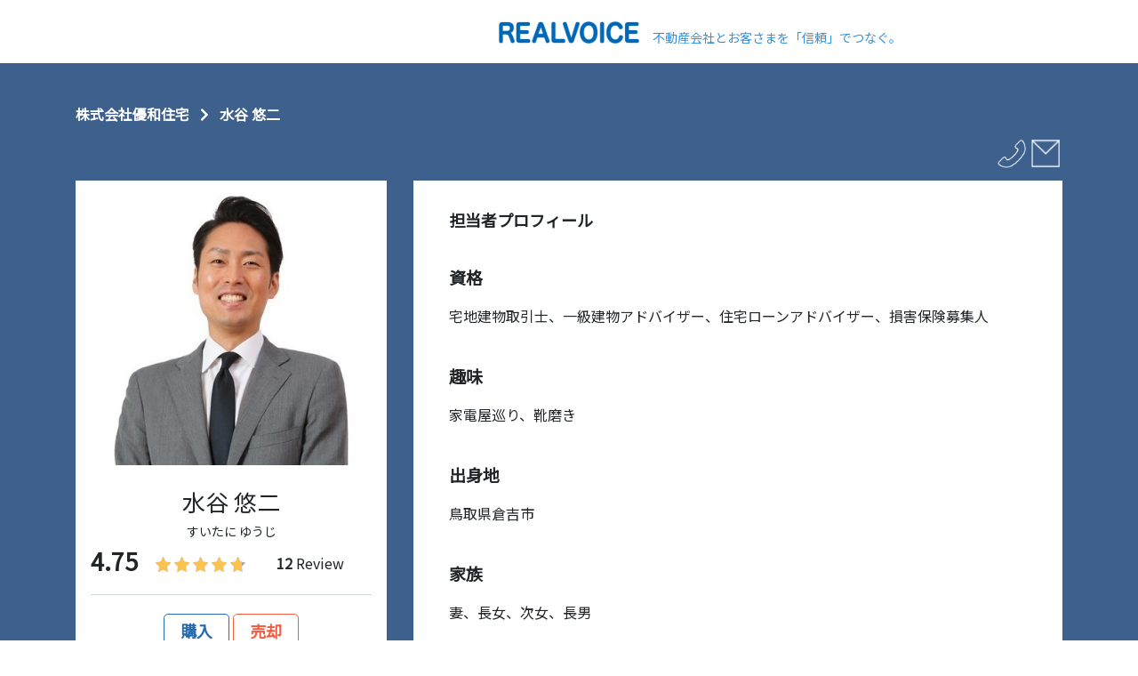

--- FILE ---
content_type: text/html; charset=UTF-8
request_url: https://rvoice.biz/show-saleman/k1T0zvyWw7
body_size: 62712
content:
<!DOCTYPE html>
<html lang="ja">
<head>
    <meta charset="utf-8">
    <meta name="viewport" content="width=device-width, initial-scale=1">
    <meta name="format-detection" content="telephone=no">
    <!-- CSRF Token -->
    <meta name="csrf-token" content="HpQC25C4VnDNERbueFQnxSXlmfXS85FN5zfLtzB8">

    <title>SaleMan Info - REALVOICE</title>
    <link rel="icon" href="https://rvoice.biz/image/realvoice.ico">
    <link href="https://fonts.googleapis.com/css?family=Noto+Sans+JP&display=swap" rel="stylesheet">
    <!-- Scripts -->
    <script src="https://rvoice.biz/js/all.min.js" defer></script>
    <script src="https://rvoice.biz/plugins/bower/jquery/dist/jquery.min.js"></script>
    <script async src="https://www.googletagmanager.com/gtag/js?id=UA-138326282-10"></script>
    <script src="https://code.jquery.com/jquery-3.4.1.min.js" integrity="sha256-CSXorXvZcTkaix6Yvo6HppcZGetbYMGWSFlBw8HfCJo=" crossorigin="anonymous"></script>
    <script src="https://cdn.jsdelivr.net/npm/popper.js@1.16.0/dist/umd/popper.min.js" integrity="sha384-Q6E9RHvbIyZFJoft+2mJbHaEWldlvI9IOYy5n3zV9zzTtmI3UksdQRVvoxMfooAo" crossorigin="anonymous"></script>
    <script src="https://stackpath.bootstrapcdn.com/bootstrap/4.4.1/js/bootstrap.min.js" integrity="sha384-wfSDF2E50Y2D1uUdj0O3uMBJnjuUD4Ih7YwaYd1iqfktj0Uod8GCExl3Og8ifwB6" crossorigin="anonymous"></script>
    <script src="https://rvoice.biz/swiper/js/swiper.min.js"></script>
    <script>
        window.dataLayer = window.dataLayer || [];
        function gtag(){dataLayer.push(arguments);}
        gtag('js', new Date());
        gtag('config', 'UA-138326282-10', {'content_group1': '支店'});
    </script>
    <script src="https://rvoice.biz/js/substring.js?v=1.02"></script>
    <!-- Styles -->
    <link href="https://rvoice.biz/css/app.css?v=1" rel="stylesheet">
    <link href="https://rvoice.biz/css/style.css?v=1" rel="stylesheet">
    <link href="https://rvoice.biz/css/saleman.css?v=15" rel="stylesheet">
    <link href="https://rvoice.biz/css/department.css?v=12" rel="stylesheet">
    <link href="https://rvoice.biz/plugins/bower/font-awesome/css/font-awesome.min.css" rel="stylesheet">
    <link rel="stylesheet" href="https://rvoice.biz/swiper/css/swiper.min.css">
</head>
<style>
    @media  print {
        .logo-text {
            top: 0.5px;
        }
    }
</style>
<body style="background-color: #fff">
<div id="app">
    <div class="container">
        <div id='logo' style="text-align: center;padding: 22px;">
            <div style="position: relative;display: inline-block;">
                <a href="https://cocoo.rvoice.jp/" target="_blank">
                    <img src="https://rvoice.biz/image/logo.png" height="25">
                    <div class="logo-text" >
                        不動産会社とお客さまを「信頼」でつなぐ。
                    </div>
                </a>
            </div>
        </div>
    </div>
    
    <link href="https://rvoice.biz/css/responsivesaleman.css?v=32" rel="stylesheet">
        <div id="header-saleman" style="background: #3e608c ;  height: auto;">
        <div class="container">
            <div class="row">
                <div class="col-md-12 col-xs-12 col-12">
                    <p class="info-company" style="color: #FFF">
                        <strong>
                            
                            
                                                                <a class='link_department' href="/info-department/3106" target="_blank" style="color: #FFF;">株式会社優和住宅</a>
                                                            <i class="fa fa-chevron-right ml-2 mr-2" style="color: #FFF"></i>
                                水谷 悠二
                        </strong>
                    </p>
                </div>
            </div>

            <div class="icon-phone-mail-top" id="icon-phone-mail">
                <!-- vnext -->
                                                                                
                                                <div class="custom-sns btn-contact-top" style="#FFF;
                    background-color: #3e608c;">
                                                        <a href="tel:047-335-6000" style="color: #FFF" target="_blank">
                        <img src="https://rvoice.biz/image/phone.png">
                    </a>
                                    </div>
                                                                <div class="custom-sns btn-contact-top custom-mail" style="#FFF;
                    background-color: #3e608c;">
                                                        <a href="https://www.yu-wa.net/contents/code/contact?re=1595917956"  target="_blank"  style="color: #FFF">
                        <img src="https://rvoice.biz/image/mail.png">
                    </a>
                                    </div>
                            </div>
            <!-- vnext -->
            <div class="row"  id="info-user">
                <div class="col-lg-4 col-md-5">
                    <div class="content-left d-flex">
                        <div class="img">
                            
                            <div class="image-score" style="width:100%;background-image: url('https://rvoice.biz/avatar/62f0b48507118.jpg');background-size: 100% auto; background-position: center center;background-repeat: no-repeat;"></div>
                        </div>
                        <div class="content">
                            <div class="name">
                                <span class="d-block">水谷 悠二</span>
                                <span class="kana">すいたに ゆうじ</span>
                            </div>
                                                            <div class="score-top score-salman">
                                    <div class="d-flex justify-content-around">
                                        <div class="d-flex align-items-center" style="padding-right: 0px;">
                                            <span class="score" style="padding-right: 0px;"><strong>4.75</strong></span>
                                            <div class="score-top-star" style="display: inline-block;">
                                                <div class="show-star table-score">
                                                    <div class="star"><div class="star-child star_bg_2" style="width:100%"></div></div>
                                                    <div class="star"><div class="star-child star_bg_2" style="width:100%"></div></div>
                                                    <div class="star"><div class="star-child star_bg_2" style="width:100%"></div></div>
                                                    <div class="star"><div class="star-child star_bg_2" style="width:100%"></div></div>
                                                    <div class="star"><div class="star-child star_bg_2" style="width:75%"></div></div>
                                                    <span hidden><b>12</b> Review</span>
                                                </div>
                                            </div>
                                        </div>
                                        <div class="custom-score">
                                            <div class="score-review row">
                                                <span><strong>12</strong> Review</span>
                                            </div>
                                        </div>
                                    </div>
                                </div>
                                                        <hr style="background-color: #E7F3FC">
                            <div class="tag-flag-saleman">
                                                                                                    <a class="btn btn-lg"
                                       style="cursor: default;border: 1px solid #276BAD; color: #276BAD">
                                        <strong>購入</strong>
                                    </a>
                                                                                                    <a class="btn btn-lg"
                                       style="cursor: default;border: 1px solid #F15B40; color: #F15B40">
                                        <strong>売却</strong>
                                    </a>
                                                                                                                                                            </div>
                        </div>
                    </div>
                </div>
                <div class="col-lg-8 col-md-7">
                    <div id="icon-phone-mail">
                        <!-- vnext -->
                                                                                                                                                <!-- vnext -->
                                                                        <div class="btn-contact">
                        <a href="tel:047-335-6000" style="color: #fff" target="_blank">
                            <img src="https://rvoice.biz/image/phone.png" alt="">
                        </a>
                        </div>
                                                
                                                                        <div class="btn-contact" style="background-color: #3e608c">
                        <a href="https://www.yu-wa.net/contents/code/contact?re=1595917956"  target="_blank"  class="text-left" style="color: #fff">
                        <img src="https://rvoice.biz/image/mail.png" alt="">
                        </a>
                        </div>
                                                                    </div>
                    <div class="content-right" >
                        <span class="title d-block"><b>担当者プロフィール</b></span>
                        <div class="container-info row">
                             <!-- <div class="content-info col-12"> -->
                                                                            <div class="content mt-3 col-12">
                                            <p><strong>資格</strong></p>
                                            <span class="text-qualification">宅地建物取引士、一級建物アドバイザー、住宅ローンアドバイザー、損害保険募集人</span>
                                </div>
                                                                <!-- </div> -->
                           <!-- <div class="content-info col-12"> -->
                                                                 <!-- </div> -->
                                                            <div class="content mt-3 col-12">
                                    <p><strong>趣味</strong></p>
                                    <span class="text-hobby">家電屋巡り、靴磨き</span>
                                </div>
                                                                                        <div class="content mt-3 col-12">
                                    <p><strong>出身地</strong></p>
                                    <span class="text-option-content-1">鳥取県倉吉市</span>
                                </div>
                                                                                        <div class="content mt-3 col-12">
                                    <p><strong>家族</strong></p>
                                    <span class="text-option-content-2">妻、長女、次女、長男</span>
                                </div>
                                                                                        <div class="content mt-3 col-12">
                                    <p><strong>長所</strong></p>
                                    <span class="text-option-content-3">全てに前向き</span>
                                </div>
                                                    </div>
                        <hr style="background-color: #E7F3FC">
                        <div class="limit-info-user">
                            <span class="text-ckeditor">住宅購入は、物件のことはもちろん、住宅ローン、資金計画など様々な事を考え決定します。その中で悩むことが出てくると思います。その悩みを一緒に解決し、ご満足のいく住宅購入が実現できるよう、お手伝いして参ります。買うまでも、買った後も頼れる存在でありたいと思います。よろしくお願いします。<br></span>
                        </div>

                    </div>

                          <!-- --vnext -->
                                              <!-- --vnext -->
                </div>
            </div>
        </div>
    </div>
    <div class="container mobile-menu" id="menu" style="display: none">
        <div class="row mb-3 mt-3 row-saleman">
                        <div class="offset-0"></div>
            <div class="col-md-4 col-sm-4 col-4 text-center menu-department-item p-3">
                <a href="#mobile-content-right">プロフィール</a>
            </div>


                            <div class="col-md-4 col-sm-4 col-4 text-center menu-department-item p-3">
                    <a href="#detail">レビュー</a>
                </div>
                        <div class="col-md-4 col-sm-4 col-4 text-center menu-department-item p-3">
                <a href="#company_saleman">企業情報</a>
            </div>
        </div>
    </div>
    <div id="mobile-content-right" style="display:none;background-image: url(https://rvoice.biz/image/bg/bg-6.png); height: auto">
        <div class="container">
            <span class="title d-block"><b>担当者プロフィール</b></span>
            <div class="card content-right-mobile" >
                <div class="card-body">
                    <div class="container-info row">
                        <!-- <div class="content-info col-6"> -->
                            <!-- <div> -->
                                                                    <div class="content mt-3 col-12">
                                        <span class="d-block"><strong>資格</strong></span>
                                        <span class="text-qualification">宅地建物取引士、一級建物アドバイザー、住宅ローンアドバイザー、損害保険募集人</span>
                                    </div>
                                                            <!-- </div> -->
                        <!-- </div> -->
                       <!-- <div class="content-info col-6"> -->
                            <!-- <div> -->
                                                            <!-- </div> -->
                        <!-- </div> -->
                                                    <div class="content mt-3 col-12">
                                <span class="d-block"><strong>趣味</strong></span>
                                <span class="text-hobby">家電屋巡り、靴磨き</span>
                            </div>
                                                                            <div class="content mt-3 col-12">
                                <span class="d-block"><strong>出身地</strong></span>
                                <span class="text-option-content-1">鳥取県倉吉市</span>
                            </div>
                                                                            <div class="content mt-3 col-12">
                                <span class="d-block"><strong>家族</strong></span>
                                <span class="text-option-content-2">妻、長女、次女、長男</span>
                            </div>
                                                                            <div class="content mt-3 col-12">
                                <span class="d-block"><strong>長所</strong></span>
                                <span class="text-option-content-3">全てに前向き</span>
                            </div>
                                            </div>
                    <hr style="background-color: #E7F3FC">
                    <div class="limit-info-user">
                        <span class="text-ckeditor">住宅購入は、物件のことはもちろん、住宅ローン、資金計画など様々な事を考え決定します。その中で悩むことが出てくると思います。その悩みを一緒に解決し、ご満足のいく住宅購入が実現できるよう、お手伝いして参ります。買うまでも、買った後も頼れる存在でありたいと思います。よろしくお願いします。<br></span>
                    </div>
                </div>
            </div>
        </div>
        <!-- --vnext -->
                   <!-- --vnext -->

    </div>
    <div class="container">
        <div class="detail" id="detail">
                            <div class="row mobile-spac">
                    <div class="col-md-3 col-sm-12 col-12">
                        <p class="title-header-saleman"><strong>レビュー</strong></p>
                    </div>
                    <div class="col-md-9 col-sm-12 col-12">
                        <div class="voice" id="voice-score">
                            <div class="mobile-department-score">
                                <div class="row score-department m-t-2">
                                    <div class="custom-text-score">
                                        <span class="score d-block">4.75</span>
                                        <span class="review-custom">12Review</span>
                                    </div>
                                    <div class="show-star">
                                        <div class="star-score">
                                            <div class="star-child star_bg_2" style="width:100%"></div>
                                        </div>
                                        <div class="star-score">
                                            <div class="star-child star_bg_2" style="width:100%">
                                            </div>
                                        </div>
                                        <div class="star-score">
                                            <div class="star-child star_bg_2" style="width:100%">
                                            </div>
                                        </div>
                                        <div class="star-score">
                                            <div class="star-child star_bg_2" style="width:100%">
                                            </div>
                                        </div>
                                        <div class="star-score">
                                            <div class="star-child star_bg_2" style="width:75%">
                                            </div>
                                        </div>
                                    </div>
                                </div>
                            </div>
                            <div class="image-score"
                                 style="background-image: url('https://rvoice.biz/avatar/62f0b48507118.jpg');">
                            </div>
                        </div>
                    </div>
                </div>
                <div class="row">
                                                                                                    <div class="mb-5 view_score_item view_score_item_saleman d-flex score-custom justify-content-around">
                                    <div class="mt-3 mb-3 d-flex justify-content-center w-custom name_point_survey" style="height: 50px; align-items: center">
                                        <span class="text-center">
                                            <b style="font-size: 18px;">感じの</br>良い笑顔</b>
                                        </span>
                                    </div>
                                    <div class="text-center w-custom text-custom-score">4.75</div>
                                    <div class="mb-3 show-star text-center">
                                        <div class="star">
                                            <div class="star-child star_bg_2" style="width:100%"></div>
                                        </div>
                                        <div class="star">
                                            <div class="star-child star_bg_2" style="width:100%"></div>
                                        </div>
                                        <div class="star">
                                            <div class="star-child star_bg_2" style="width:100%"></div>
                                        </div>
                                        <div class="star">
                                            <div class="star-child star_bg_2" style="width:100%"></div>
                                        </div>
                                        <div class="star">
                                            <div class="star-child star_bg_2" style="width:75%"></div>
                                        </div>
                                    </div>
                                </div>
                                                                                            <div class="mb-5 view_score_item view_score_item_saleman d-flex score-custom justify-content-around">
                                    <div class="mt-3 mb-3 d-flex justify-content-center w-custom name_point_survey" style="height: 50px; align-items: center">
                                        <span class="text-center">
                                            <b style="font-size: 18px;">身だしなみが</br>整っている</b>
                                        </span>
                                    </div>
                                    <div class="text-center w-custom text-custom-score">4.8</div>
                                    <div class="mb-3 show-star text-center">
                                        <div class="star">
                                            <div class="star-child star_bg_2" style="width:100%"></div>
                                        </div>
                                        <div class="star">
                                            <div class="star-child star_bg_2" style="width:100%"></div>
                                        </div>
                                        <div class="star">
                                            <div class="star-child star_bg_2" style="width:100%"></div>
                                        </div>
                                        <div class="star">
                                            <div class="star-child star_bg_2" style="width:100%"></div>
                                        </div>
                                        <div class="star">
                                            <div class="star-child star_bg_2" style="width:80%"></div>
                                        </div>
                                    </div>
                                </div>
                                                                                            <div class="mb-5 view_score_item view_score_item_saleman d-flex score-custom justify-content-around">
                                    <div class="mt-3 mb-3 d-flex justify-content-center w-custom name_point_survey" style="height: 50px; align-items: center">
                                        <span class="text-center">
                                            <b style="font-size: 18px;">知識がある</b>
                                        </span>
                                    </div>
                                    <div class="text-center w-custom text-custom-score">4.7</div>
                                    <div class="mb-3 show-star text-center">
                                        <div class="star">
                                            <div class="star-child star_bg_2" style="width:100%"></div>
                                        </div>
                                        <div class="star">
                                            <div class="star-child star_bg_2" style="width:100%"></div>
                                        </div>
                                        <div class="star">
                                            <div class="star-child star_bg_2" style="width:100%"></div>
                                        </div>
                                        <div class="star">
                                            <div class="star-child star_bg_2" style="width:100%"></div>
                                        </div>
                                        <div class="star">
                                            <div class="star-child star_bg_2" style="width:70%"></div>
                                        </div>
                                    </div>
                                </div>
                                                                                            <div class="mb-5 view_score_item view_score_item_saleman d-flex score-custom justify-content-around">
                                    <div class="mt-3 mb-3 d-flex justify-content-center w-custom name_point_survey" style="height: 50px; align-items: center">
                                        <span class="text-center">
                                            <b style="font-size: 18px;">しっかりヒアリング</br>してくれる</b>
                                        </span>
                                    </div>
                                    <div class="text-center w-custom text-custom-score">4.8</div>
                                    <div class="mb-3 show-star text-center">
                                        <div class="star">
                                            <div class="star-child star_bg_2" style="width:100%"></div>
                                        </div>
                                        <div class="star">
                                            <div class="star-child star_bg_2" style="width:100%"></div>
                                        </div>
                                        <div class="star">
                                            <div class="star-child star_bg_2" style="width:100%"></div>
                                        </div>
                                        <div class="star">
                                            <div class="star-child star_bg_2" style="width:100%"></div>
                                        </div>
                                        <div class="star">
                                            <div class="star-child star_bg_2" style="width:80%"></div>
                                        </div>
                                    </div>
                                </div>
                                                                                            <div class="mb-5 view_score_item view_score_item_saleman d-flex score-custom justify-content-around">
                                    <div class="mt-3 mb-3 d-flex justify-content-center w-custom name_point_survey" style="height: 50px; align-items: center">
                                        <span class="text-center">
                                            <b style="font-size: 18px;">提案力がある</b>
                                        </span>
                                    </div>
                                    <div class="text-center w-custom text-custom-score">4.75</div>
                                    <div class="mb-3 show-star text-center">
                                        <div class="star">
                                            <div class="star-child star_bg_2" style="width:100%"></div>
                                        </div>
                                        <div class="star">
                                            <div class="star-child star_bg_2" style="width:100%"></div>
                                        </div>
                                        <div class="star">
                                            <div class="star-child star_bg_2" style="width:100%"></div>
                                        </div>
                                        <div class="star">
                                            <div class="star-child star_bg_2" style="width:100%"></div>
                                        </div>
                                        <div class="star">
                                            <div class="star-child star_bg_2" style="width:75%"></div>
                                        </div>
                                    </div>
                                </div>
                                                                                                </div>
                    </div>
        <div class="d-flex justify-content-around">
                        <div class="btn-contact-show"
                 style="background-color: #3e608c;">
                <img src="https://rvoice.biz/image/phone.png" alt="">
                <a href="tel:047-335-6000" style="color: #fff">この担当者に電話で連絡</a>
            </div>
                                    <div class="btn-contact-show custom-btn-contact-show" style="background-color: #3e608c">
                <img src="https://rvoice.biz/image/mail.png" alt="">
                <a href="https://www.yu-wa.net/contents/code/contact?re=1595917956"  target="_blank"  class="text-left" style="color: #fff">この担当者にメールで連絡</a>
            </div>
                    </div>
    </div>
    <div id="comment_saleman" class="department-bg-item" style="background-image: url(https://rvoice.biz/image/bg/bg-6.png); height: auto">
        <div class="container pt-5 pb-5">
            <!-- dropdownlist category -->
                        <div class="row">
                <form action="">
                    <div class="mb-3">
                                            </div>
                </form>
            </div>
                        <!-- end dropdownlist category -->
            <div class="row" id="comment-list">
                                    <div id="voice-0" class="mb-5 mobile-department-content-voice word-break department-voice comment-user">
                                                <div class="voice-department" style="background: #EBECF5">
                            <div class="voice">
                                <div class="voice-item w-100">
                                    <div class="w-100 item-header d-flex justify-content-between align-items-center">
                                        <div class="d-flex justify-content-start item-header-right">
                                            <div class="flag text-center">
                                                                                                <a class="btn btn-lg bg-white" style="border: 1px solid #276BAD; color: #276BAD;">購入</a>
                                            </div>
                                            <div class="author-pc item-info-user text-center">
                                                                                                <img src="https://rvoice.biz/image/age/male/40.png">
                                                <span style="color: #0066B3">
                                                    40代男性
                                                </span>
                                            </div>
                                                <div class="type">
                                                                                                <a class="btn btn-sm text-white" style="background: #44C8F5; color: #">人柄</a>
                                                                                                                                                <a class="btn btn-sm text-white" style="background: #44C8F5; color: #" >親切さ</a>
                                                                                            </div>
                                        </div>
                                        <div class="author-pc">
                                            <span style="float: right; border-bottom: 1px solid" class="content-comment-pc"><small>to</small> <strong style="font-size: 18px;">水谷 悠二</strong></span>
                                        </div>
                                    </div>
                                    <div class="item-body">
                                        <div class="author-sp">
                                            <span style="float: right; border-bottom: 1px solid" class="content-comment-sp"><small>to</small> <strong style="font-size: 13px;">水谷 悠二</strong></span>
                                            <div class="clearfix"></div>
                                        </div>
                                        <div class="d-flex justify-content-start">
                                            <div class="author-sp item-info-user text-center">
                                                                                                <img src="https://rvoice.biz/image/age/male/40.png">
                                                <span style="color: #0066B3">
                                                    40代男性
                                                </span>
                                            </div>


                                            <div class="item-comment-user">
                                                <span class="limit-text-0 custom-comment" data-key="limit-text-0" data-date="answer-0">
                                                                                                        親身になって相談に乗っていただき安心して購入に踏み切れました。<br>
                                                                                                                                                                                                            </span>
                                            </div>
                                        </div>
                                    </div>
                                </div>
                            </div>
                            <div class="text-right mr-3 answer answer-0 date-custom">
                                                                2022年02月10日
                            </div>
                        </div>
                                            </div>
                                    <div id="voice-1" class="mb-5 mobile-department-content-voice word-break department-voice comment-user">
                                                <div class="voice-department" style="background: #EBECF5">
                            <div class="voice">
                                <div class="voice-item w-100">
                                    <div class="w-100 item-header d-flex justify-content-between align-items-center">
                                        <div class="d-flex justify-content-start item-header-right">
                                            <div class="flag text-center">
                                                                                                <a class="btn btn-lg bg-white" style="border: 1px solid #276BAD; color: #276BAD;">購入</a>
                                            </div>
                                            <div class="author-pc item-info-user text-center">
                                                                                                <img src="https://rvoice.biz/image/age/male/30.png">
                                                <span style="color: #0066B3">
                                                    30代男性
                                                </span>
                                            </div>
                                                <div class="type">
                                                                                                <a class="btn btn-sm text-white" style="background: #44C8F5; color: #">人柄</a>
                                                                                                                                                <a class="btn btn-sm text-white" style="background: #44C8F5; color: #" >親切さ</a>
                                                                                            </div>
                                        </div>
                                        <div class="author-pc">
                                            <span style="float: right; border-bottom: 1px solid" class="content-comment-pc"><small>to</small> <strong style="font-size: 18px;">水谷 悠二</strong></span>
                                        </div>
                                    </div>
                                    <div class="item-body">
                                        <div class="author-sp">
                                            <span style="float: right; border-bottom: 1px solid" class="content-comment-sp"><small>to</small> <strong style="font-size: 13px;">水谷 悠二</strong></span>
                                            <div class="clearfix"></div>
                                        </div>
                                        <div class="d-flex justify-content-start">
                                            <div class="author-sp item-info-user text-center">
                                                                                                <img src="https://rvoice.biz/image/age/male/30.png">
                                                <span style="color: #0066B3">
                                                    30代男性
                                                </span>
                                            </div>


                                            <div class="item-comment-user">
                                                <span class="limit-text-1 custom-comment" data-key="limit-text-1" data-date="answer-1">
                                                                                                        旗竿地で日当たりなど気になっていましたが、後日現地に再度連れて行ってくださり、丁寧に対応していただき有難かったです。<br>
                                                                                                                                                            地元の物件情報に詳しいので、市川市に住宅を購入している人には勧められると思いました。<br>
                                                                                                                                                        </span>
                                            </div>
                                        </div>
                                    </div>
                                </div>
                            </div>
                            <div class="text-right mr-3 answer answer-1 date-custom">
                                                                2021年07月23日
                            </div>
                        </div>
                                            </div>
                                    <div id="voice-2" class="mb-5 mobile-department-content-voice word-break department-voice comment-user">
                                                <div class="voice-department" style="background: #EBECF5">
                            <div class="voice">
                                <div class="voice-item w-100">
                                    <div class="w-100 item-header d-flex justify-content-between align-items-center">
                                        <div class="d-flex justify-content-start item-header-right">
                                            <div class="flag text-center">
                                                                                                <a class="btn btn-lg bg-white" style="border: 1px solid #276BAD; color: #276BAD;">購入</a>
                                            </div>
                                            <div class="author-pc item-info-user text-center">
                                                                                                <img src="https://rvoice.biz/image/age/male/30.png">
                                                <span style="color: #0066B3">
                                                    30代男性
                                                </span>
                                            </div>
                                                <div class="type">
                                                                                                <a class="btn btn-sm text-white" style="background: #44C8F5; color: #">コミュニケーション力</a>
                                                                                                                                                <a class="btn btn-sm text-white" style="background: #44C8F5; color: #" >説明のわかりやすさ</a>
                                                                                            </div>
                                        </div>
                                        <div class="author-pc">
                                            <span style="float: right; border-bottom: 1px solid" class="content-comment-pc"><small>to</small> <strong style="font-size: 18px;">水谷 悠二</strong></span>
                                        </div>
                                    </div>
                                    <div class="item-body">
                                        <div class="author-sp">
                                            <span style="float: right; border-bottom: 1px solid" class="content-comment-sp"><small>to</small> <strong style="font-size: 13px;">水谷 悠二</strong></span>
                                            <div class="clearfix"></div>
                                        </div>
                                        <div class="d-flex justify-content-start">
                                            <div class="author-sp item-info-user text-center">
                                                                                                <img src="https://rvoice.biz/image/age/male/30.png">
                                                <span style="color: #0066B3">
                                                    30代男性
                                                </span>
                                            </div>


                                            <div class="item-comment-user">
                                                <span class="limit-text-2 custom-comment" data-key="limit-text-2" data-date="answer-2">
                                                                                                        質問に対し的確に答えてくれる<br>
                                                                                                                                                            不満がない点<br>
                                                                                                                                                        </span>
                                            </div>
                                        </div>
                                    </div>
                                </div>
                            </div>
                            <div class="text-right mr-3 answer answer-2 date-custom">
                                                                2020年12月17日
                            </div>
                        </div>
                                            </div>
                                    <div id="voice-3" class="mb-5 mobile-department-content-voice word-break department-voice comment-user">
                                                <div class="voice-department" style="background: #EBECF5">
                            <div class="voice">
                                <div class="voice-item w-100">
                                    <div class="w-100 item-header d-flex justify-content-between align-items-center">
                                        <div class="d-flex justify-content-start item-header-right">
                                            <div class="flag text-center">
                                                                                                <a class="btn btn-lg bg-white" style="border: 1px solid #276BAD; color: #276BAD;">購入</a>
                                            </div>
                                            <div class="author-pc item-info-user text-center">
                                                                                                <img src="https://rvoice.biz/image/age/male/30.png">
                                                <span style="color: #0066B3">
                                                    30代男性
                                                </span>
                                            </div>
                                                <div class="type">
                                                                                                <a class="btn btn-sm text-white" style="background: #44C8F5; color: #">人柄</a>
                                                                                                                                                <a class="btn btn-sm text-white" style="background: #44C8F5; color: #" >気遣い</a>
                                                                                            </div>
                                        </div>
                                        <div class="author-pc">
                                            <span style="float: right; border-bottom: 1px solid" class="content-comment-pc"><small>to</small> <strong style="font-size: 18px;">水谷 悠二</strong></span>
                                        </div>
                                    </div>
                                    <div class="item-body">
                                        <div class="author-sp">
                                            <span style="float: right; border-bottom: 1px solid" class="content-comment-sp"><small>to</small> <strong style="font-size: 13px;">水谷 悠二</strong></span>
                                            <div class="clearfix"></div>
                                        </div>
                                        <div class="d-flex justify-content-start">
                                            <div class="author-sp item-info-user text-center">
                                                                                                <img src="https://rvoice.biz/image/age/male/30.png">
                                                <span style="color: #0066B3">
                                                    30代男性
                                                </span>
                                            </div>


                                            <div class="item-comment-user">
                                                <span class="limit-text-3 custom-comment" data-key="limit-text-3" data-date="answer-3">
                                                                                                        色々な要求に対しても真摯に対応してくれた。<br>
                                                                                                                                                            <br>
                                                                                                                                                        </span>
                                            </div>
                                        </div>
                                    </div>
                                </div>
                            </div>
                            <div class="text-right mr-3 answer answer-3 date-custom">
                                                                2020年11月29日
                            </div>
                        </div>
                                            </div>
                                    <div id="voice-4" class="mb-5 mobile-department-content-voice word-break department-voice comment-user">
                                                <div class="voice-department" style="background: #EBECF5">
                            <div class="voice">
                                <div class="voice-item w-100">
                                    <div class="w-100 item-header d-flex justify-content-between align-items-center">
                                        <div class="d-flex justify-content-start item-header-right">
                                            <div class="flag text-center">
                                                                                                <a class="btn btn-lg bg-white" style="border: 1px solid #F15B40; color: #F15B40;">売却</a>
                                            </div>
                                            <div class="author-pc item-info-user text-center">
                                                                                                <img src="https://rvoice.biz/image/age/male/40.png">
                                                <span style="color: #0066B3">
                                                    40代男性
                                                </span>
                                            </div>
                                                <div class="type">
                                                                                                <a class="btn btn-sm text-white" style="background: #44C8F5; color: #">人柄</a>
                                                                                                                                                <a class="btn btn-sm text-white" style="background: #44C8F5; color: #" >感じの良さ</a>
                                                                                            </div>
                                        </div>
                                        <div class="author-pc">
                                            <span style="float: right; border-bottom: 1px solid" class="content-comment-pc"><small>to</small> <strong style="font-size: 18px;">水谷 悠二</strong></span>
                                        </div>
                                    </div>
                                    <div class="item-body">
                                        <div class="author-sp">
                                            <span style="float: right; border-bottom: 1px solid" class="content-comment-sp"><small>to</small> <strong style="font-size: 13px;">水谷 悠二</strong></span>
                                            <div class="clearfix"></div>
                                        </div>
                                        <div class="d-flex justify-content-start">
                                            <div class="author-sp item-info-user text-center">
                                                                                                <img src="https://rvoice.biz/image/age/male/40.png">
                                                <span style="color: #0066B3">
                                                    40代男性
                                                </span>
                                            </div>


                                            <div class="item-comment-user">
                                                <span class="limit-text-4 custom-comment" data-key="limit-text-4" data-date="answer-4">
                                                                                                        熱心に対応してくれた。<br>
                                                                                                                                                                                                            </span>
                                            </div>
                                        </div>
                                    </div>
                                </div>
                            </div>
                            <div class="text-right mr-3 answer answer-4 date-custom">
                                                                2022年02月14日
                            </div>
                        </div>
                                            </div>
                
            <!--    <div class="col-md-12 d-flex justify-content-center">
                    <div class="send-mail-custom"
                         style="background-color: #fff; border: 1px solid #3e608c">
                        <a href="mailto:suitani@yu-wa.net?subject=レビュー投稿を希望します。&body=下記をご記載ください。%0D%0A・氏名：%0D%0A送信後、担当者からご連絡をいたしますので %0D%0A 今しばらくお待ちください。%0D%0A%0D%0A担当: 水谷 悠二"
                           style="color: #3e608c; ">
                            <i class="icon-icon-pencil"></i>
                            レビューを投稿する
                        </a>
                    </div>
                </div> -->
            </div>
                            <div class="row">
                    <div class="wrap-loader">
                            <div id="loader" class="loader"></div>
                    </div>
                    <div id="next-btn" onclick="return onLoadData()" class="text-center mb-5 mobile-department-content-voice word-break department-voice btn-review-more" style="background-color: #ffffff; border: 1px solid #3e608c; border-radius: 15px; cursor: pointer; color: #3e608c">
                        <span class="dropdown-load-more"><strong>レビューをもっと見る</strong></span>
                    </div>
                </div>
                    </div>
                <div class="container" id="phone-mail-mobile" style="display: none">
            <div class="d-flex justify-content-around">
                                <div class="btn-contact-show"
                     style="background-color: #3e608c;">
                    <img src="https://rvoice.biz/image/phone.png" alt="">
                    <a href="tel:047-335-6000" style="color: #fff">この担当者に電話で連絡</a>
                </div>
                                                <div class="btn-contact-show custom-btn-contact-show" style="background-color: #3e608c">
                    <img src="https://rvoice.biz/image/mail.png" alt="">
                    <a href="https://www.yu-wa.net/contents/code/contact?re=1595917956"  target="_blank"  class="text-left" style="color: #fff">この担当者にメールで連絡</a>
                </div>
                            </div>
        </div>
            </div>
    <div class="container mobile-menu" id="menu" style="display: none">
        <div class="row mb-3 mt-3 row-saleman">
                        <div class="offset-0"></div>
            <div class="col-md-4 col-sm-4 col-4 text-center menu-department-item p-3">
                <a href="#mobile-content-right">プロフィール</a>
            </div>
                            <div class="col-md-4 col-sm-4 col-4 text-center menu-department-item p-3">
                    <a href="#detail">レビュー</a>
                </div>
                        <div class="col-md-4 col-sm-4 col-4 text-center menu-department-item p-3">
                <a href="#company_saleman">企業情報</a>
            </div>
        </div>
    </div>
    <div id="company_saleman" class="contact" style="background: #3e608c;  height: auto;">
            <div class="container">
            <div class="row">
                <div class="row col-md-12">
                    <span class="custom-title-header" style="color: #FFF">企業情報</span>
                </div>
                <table class="table mt-3 table-company" style="color: #FFF; background: #3e608c;">
                    <tbody>
                                                    <tr>
                                <td class="info-company-custom" style="border-right: 1px solid #FFF; border-top: 1px solid #FFF">店名</td>
                                <td style="border-top: 1px solid #FFF">
                                    
                                    
                                    株式会社優和住宅
                                </td>
                            </tr>
                                                <tr>
                            <td class="info-company-custom" style="border-right: 1px solid #FFF; border-top: 1px solid #FFF">お問い合わせ</td>
                            <td style="border-top: 1px solid #FFF"><a href="tel:047-335-6000" style="color: #FFF;"><u>047-335-6000 </u></a></td>
                        </tr>
                        <tr>
                                                        <td class="info-company-custom" style="border-right: 1px solid #FFF; border-bottom: 1px solid #FFF;border-top: 1px solid #FFF">住所</td>
                            <td style="border-bottom: 1px solid #FFF;border-top: 1px solid #FFF">千葉県市川市八幡1-4-24</td>
                        </tr>
                        <tr>
                            <td class="info-company-custom" style="border-right: 1px solid #FFF; border-bottom: 1px solid #FFF">ホームページ</td>
                            <td style="border-bottom: 1px solid #FFF"><a href="https://www.yu-wa.net/" target="_blank" style="color: #FFF;"><u>https://www.yu-wa.net/</u></a></td>
                        </tr>
                    </tbody>
                </table>
            </div>
        </div>
                            <div class="container d-flex justify-content-center custom-back">
                <div class="text-center back-department" style="background-color: #fff">
                    <a href="https://rvoice.biz/info-department/3106" style="color: #3e608c; ">店舗ページへ戻る</a>
                </div>
            </div>
            </div>
</div>
<script>
    $(function(){
        $('.js-autolink').each(function(){
            $(this).html($(this).html().replace(/(\b(https?|ftp|file):\/\/[-A-Z0-9+&@#\/%?=~_|!:,.;]*[-A-Z0-9+&@#\/%=~_|])/ig,"<a href='$1'>$1</a>"));
        });
    });
    $("#btn-rate").click(function(e) {
        e.preventDefault();
        $('html,body').animate({
            scrollTop: $("#detail").offset().top
        }, 'slow');
    });
    function showAllText(index) {
        $('.answer-'+index).show();
        $('.all-text-'+index).show();
        $('.short-text-'+index).css('display', 'none');
    }
    function showAllTextComment(index) {
        $('.all-text-comment-'+index).show();
        $('.short-text-comment-'+index).css('display', 'none');
    }
    function onLoadData() {
        currentPage = currentPage + 1
        loadMoreData()
    }

    var currentType = null
    function onCategoryChange(e) {
        currentPage = 1;
        currentType = document.getElementById("category").value;
        $('#comment-list').html('');
        loadMoreData();
    }

    var currentPage = 1
    function loadMoreData(){
        $(document).ready(function(e){
            var $ =  jQuery;
            jQuery.ajax({
                url : "https://rvoice.biz/ajax-get-voices-saleman/k1T0zvyWw7",
                data: {
                    page: currentPage,
                    type: currentType
                },
                type : 'GET',
                dataType:'JSON',
                beforeSend: function( xhr ) {
                    $('#loader').show();
                },
                success : function(response) {
                    $('#loader').hide();
                    if( response.has_more){
                        $('#next-btn').show();
                    }else{
                        $('#next-btn').hide();
                    }
                    $('#comment-list').append(response.html)
                }
            });
        })
    }
    customText($('.custom-comment'), 3, true);
    sortTextComment($('.text-career'), true,13,13);
    sortTextComment($('.text-qualification'), true,13,13);
    sortTextComment($('.text-hobby'), true,13,30);
    sortTextComment($('.text-option-content-1'), true,13,30);
    sortTextComment($('.text-option-content-2'), true,13,30);
    sortTextComment($('.text-option-content-3'), true,13,30);
    convertString($('.text-info-content'), 150, true);
    customText($('.limit-text-pc'), 3, true);
    customText($('.limit-text-comment-pc'), 3, true);
    customText($('.limit-text-sp'), 3, true);
    customText($('.limit-text-comment-sp'), 3, true);
</script>
    <div class="container">
        <div id='logo' style="text-align: center;padding: 22px;">
            <div style="position: relative;display: inline-block;">
                <a href="https://cocoo.rvoice.jp/" target="_blank">
                    <img src="https://rvoice.biz/image/logo.png" height="25">
                    <div class="logo-text" >
                        不動産会社とお客さまを「信頼」でつなぐ。
                    </div>
                </a>
            </div>
        </div>
    </div>
</div>
</body>
</html>


--- FILE ---
content_type: text/css
request_url: https://rvoice.biz/css/style.css?v=1
body_size: 2784
content:
@font-face {
    font-family: 'icomoon';
    src:  url('../fonts/icomoon.eot?iriu0c');
    src:  url('../fonts/icomoon.eot?iriu0c#iefix') format('embedded-opentype'),
    url('../fonts/icomoon.ttf?iriu0c') format('truetype'),
    url('../fonts/icomoon.woff?iriu0c') format('woff'),
    url('../fonts/icomoon.svg?iriu0c#icomoon') format('svg');
    font-weight: normal;
    font-style: normal;
    font-display: block;
}

[class^="icon-"], [class*=" icon-"] {
    /* use !important to prevent issues with browser extensions that change fonts */
    font-family: 'icomoon' !important;
    speak: none;
    font-style: normal;
    font-weight: normal;
    font-variant: normal;
    text-transform: none;
    line-height: 1;

    /* Better Font Rendering =========== */
    -webkit-font-smoothing: antialiased;
    -moz-osx-font-smoothing: grayscale;
}

.icon-icon-pencil:before {
    content: "\e902";
}
.icon-mail:before {
    content: "\e900";
}
.icon-phone:before {
    content: "\e901";
}

@font-face {
    font-family: 'icomoon';
    src:  url('../fonts/icomoon.eot?wj9b7');
    src:  url('../fonts/icomoon.eot?wj9b7#iefix') format('embedded-opentype'),
    url('../fonts/icomoon.ttf?wj9b7') format('truetype'),
    url('../fonts/icomoon.woff?wj9b7') format('woff'),
    url('../fonts/icomoon.svg?wj9b7#icomoon') format('svg');
    font-weight: normal;
    font-style: normal;
    font-display: block;
}

[class^="icon-"], [class*=" icon-"] {
    /* use !important to prevent issues with browser extensions that change fonts */
    font-family: 'icomoon' !important;
    speak: none;
    font-style: normal;
    font-weight: normal;
    font-variant: normal;
    text-transform: none;
    line-height: 1;

    /* Better Font Rendering =========== */
    -webkit-font-smoothing: antialiased;
    -moz-osx-font-smoothing: grayscale;
}

.icon-department-left:before {
    content: "\e900";
}
.icon-department-right:before {
    content: "\e901";
}
.icon-icon-pencil:before {
    content: "\e902";
}
.logo-text {
    position: absolute;
    width: 286px;
    left: 170px;
    height: 30px;
    line-height: 36px;
    display: inline-block;
    color: #3490dc;
    font-size: 14px;
    top: 2px;
}

/* loader */
.wrap-loader{
    width: 100%;
    text-align: center;
    padding: 10px 0 10px 0;
}

.loader {
    display:none;
    border: 4px solid #000;
    border-radius: 50%;
    border-top: 3px solid #FFF;
    width: 40px;
    height: 40px;
    -webkit-animation: spin 2s linear infinite; /* Safari */
    animation: spin 0.4s linear infinite;
    margin: 0 auto;
}
  
/* Safari */
@-webkit-keyframes spin {
0% { -webkit-transform: rotate(0deg); }
100% { -webkit-transform: rotate(360deg); }
}

@keyframes spin {
0% { transform: rotate(0deg); }
100% { transform: rotate(360deg); }
}


--- FILE ---
content_type: text/css
request_url: https://rvoice.biz/css/saleman.css?v=15
body_size: 18815
content:
body, code, kbd, pre, samp, div {
    font-family: 'Noto Sans JP', sans-serif;
    font-size: 16px;
}
pre {
    white-space: pre-wrap;       /* Since CSS 2.1 */
    white-space: -moz-pre-wrap;  /* Mozilla, since 1999 */
    white-space: -pre-wrap;      /* Opera 4-6 */
    white-space: -o-pre-wrap;    /* Opera 7 */
    word-wrap: break-word;       /* Internet Explorer 5.5+ */
}
.info-top {
    margin-top: 1.5rem;
    margin-bottom: 4.2rem;
}

.top-content {
    display: inline-block;
    text-align: left;
}

.top-content .title {
    background: #a0e1b3;
    border-radius: 6px;
    padding: .65rem;
    font-weight: bold;
    color: white;
    text-align: center;
    margin-bottom: 20px;
}
.top-content .title a{
    color: white;
}

.top-content .title a:hover{
    text-decoration: none;
}

.top-content .content {
    background-color: #e4f5fe8c;
    border-radius: 4px;
    font-weight: bold;
    line-height: 20px;
    padding: 0.5rem 1.4rem;
}
.top-content .content a:hover{
    text-decoration: none;
}

.top-content .content a{
    color: #212529;
}
.content-left>img{
    height: auto;
}
.content-left, .content-right {
    background-color: #fff;
}

.content-left .content {
    padding: 20px 17px 17px;
    text-align: center;
}

.content-left .btn {
    font-size: 18px;
    font-weight: bold;
}

.content-left p {
    font-weight: bold;
    margin-bottom: 10px;
    font-size: 27px;
}

.content-left .show-star {
    width: 100%;
    margin-right: 50px;
}

svg {
    color: #9da3af;
}

div.star {
    display: inline-block;
    width: 24px;
    height: 24px;
    background: url(../image/star_back.png);
    background-size: 24px 24px;
    background-repeat: no-repeat;
    text-align: left;
    margin-top: 5px;
}
div.star:first-child{
    margin-left: 10px;
}
div.star > div {
    display: inline-block;
    height: 24px;
    background-size: 24px 24px;
    background-repeat: no-repeat;
    width: 0%;
}
.star_bg_1{
    background: url("../image/star/star_1.png");
}
.star_bg_2{
    background: url("../image/star/star_2.png");
}
.star_bg_3{
    background: url("../image/star/star_3.png");
}
.star_bg_4{
    background: url("../image/star/star_4.png");
}
.star_bg_5{
    background: url("../image/star/star_5.png");
}
.star_bg_6{
    background: url("../image/star/star_6.png");
}
.star_bg_7{
    background: url("../image/star/star_7.png");
}
.star_bg_8{
    background: url("../image/star/star_8.png");
}
.star_bg_9{
    background: url("../image/star/star_9.png");
}
.star_bg_10{
    background: url("../image/star/star_10.png");
}

.background-white {
    background-color: white;
}
.background-white th pre {
    margin-bottom: 0;
}
.score {
    font-size: 36px;
}

.content-left .content .row .col-3 {
    padding-right: 0;
    text-align: right;
    margin-top: 0.3rem;
}

.content-memo svg.svg-inline--fa.fa-comment.fa-w-16 {
    transform: rotateY(180deg);
}

.content-left .content .row .col-9 {
    padding: 0;
    text-align: left;
}

.content-right .content-info {
    word-break: break-all;
    width: 50%;
    padding-right: 5.5rem;
}
.image-avatar {
    width: 100%;
}

.content-right {
    padding: 30px 40px;
    margin-bottom: 30px;
}

.content-info svg {
    font-size: 24px;
}
.content-right .title{
    font-size: 18px;
}
.content-info p, .content >p {
    font-size: 19px;
}

.content-right svg {
    margin-right: 8px;
}

.container-info, .content-info-bottom>.content, .limit-info-user{
    margin-top: 20px;
}
.content-info-bottom{
    margin-bottom: 20px;
}
.container-info span, .container-info span pre{
    font-size: 16px;
}

.container-info .content {
    margin-bottom: 1.5rem;
}

.content-memo {
    margin-top: 2rem;
    padding: 1.2rem 1.3rem;
    border: 1px solid #ddd;
}

.content-memo svg {
    font-size: 65px;
}

.content-memo div {
    width: 100%;
    padding: 0 5rem;
    display: inline-block;
}

.colorfilter-base {
    background-color: black;
    display: inline-block;
}
.colorfilter-image {
    opacity: 0.6;
    display: block;
}

.detail {
    margin-top: 60px;
}

.table-score {
    padding: 0;
}

.table-score div.star {
    display: inline-block;
    width: 17px;
    height: 17px;
    background: url(../image/star_back.png);
    background-size: 17px 17px;
    background-repeat: no-repeat;
    text-align: left;
}

.table-score div.star > div {
    display: inline-block;
    height: 17px;
    background-size: 17px 17px;
    background-repeat: no-repeat;
    position: relative;
    top: -2px;
}

.table-score table th, .table-score table td {
    vertical-align: middle;
}

.table-score .table-bordered, .table-score .table-bordered td, .table-score .table-bordered th {
    border-color: #86b7e8;
}

.icon-voice {
    font-size: 70px;
}

.orange {
    color: #f46c0f;
}

.blue {
    color: #2da8cc;
}

.m-t-5 {
    margin-top: 5rem;
}
.m-t-3 {
    margin-top: 3rem;
}
.m-t-1 {
    margin-top: 1rem;
}
.m-t-10 {
    margin-top: 56rem;
}
.m-t-13 {
    margin-top: 13rem;
}
.m-t-25 {
    margin-top: 30rem;
}

.m-t-7 {
    margin-top: 7rem;
}

.m-t-2 {
    margin-top: 2rem;
}

.p-r-4 {
    padding-right: 4rem;
}

.p-l-4 {
    padding-left: 4rem;
}

.p-t-4 {
    padding-top: 4rem;
}

.p-b-4 {
    padding-bottom: 4rem;
}

.p-r-1 {
    padding-right: 1rem;
}

.p-r-3 {
    padding-right: 3rem;
}

.p-r-5 {
    padding-right: 5rem;
}

.p-r-20 {
    padding-right: 20rem;
}

.p-l-3 {
    padding-left: 3rem;
}

.p-l-5 {
    padding-left: 5rem;
}

.p-l-1 {
    padding-left: 1rem;
}

.p-l-20 {
    padding-left: 20rem;
}

.p-t-1 {
    padding-top: 1rem;
}

.p-b-1 {
    padding-bottom: 1rem;
}

.btn-orange-outline {
    background-color: white;
    border-color: #f46c0f;
    color: #f46c0f;
    font-weight: bold;
    padding: .5rem 1.8rem;
    border-radius: .4rem;
    border-width: 1px;
    font-size: 14px;
}

.btn-blue-outline {
    background-color: white;
    border-color: #2da8cc;
    color: #2da8cc;
    font-weight: bold;
    padding: .5rem 1.8rem;
    border-radius: .4rem;
    border-width: 1px;
    font-size: 14px;
}

.answer-type-avator {
    width: 84px;
}

.content-detail-orange {
    margin: 1rem 100px 1rem 0rem;
    font-weight: bold;
}

.content-detail-blue {
    margin: 1rem 100px 1rem 0rem;
    border: 1px solid #2da8cc;
    border-radius: .4rem;
    font-weight: bold;
    background: white;
}

.detail-bottom .name {
    font-size: 21px;
}

.detail-bottom .content-score {
    border: 1px solid #ddd;
    margin: 0 0 1.5rem 0;
    padding: .8rem 1.2rem;
}

.detail-bottom .email {
    padding: 1rem;
    border-radius: .6rem;
    font-size: 18px;
    font-weight: bold;
    margin-top: 1rem;
    background-color: #a0e1b3;
    color: white;
    display: inline-block;
}
.detail-bottom .email:hover {
    text-decoration: none;
}

.btn-button-blue-outline {
    background-color: white;
    border-color: #2a78e9;
    color: #83cbdb;
    font-weight: bold;
    padding: .5rem 8.8rem;
    border-radius: .4rem;
    border-width: 1px;
    font-size: 18px;
}

.modile {
    display: none;
}

.member img {
    width: 100%;
}

.title-department {
    font-size: 1rem;
    font-weight: bold;
    position: absolute;
    right: 0px;
    bottom: 0px;
}
.logo {
    font-size: 1rem;
    font-weight: bold;
    position: absolute;
    right: 0px;
    bottom: 40px;
}
.video-youtube-staff {
    height: 450px;
    width: 100% !important;
}
.department-top-content {
    width: 100%;
    margin-top: 70px;
}
.department-top-img-bottom {
    text-align: right;
}
.department-top-img-bottom img {
    width: 100%;
}
.p-l-10 {
    padding-right: 10rem;
}
.department-top-content pre {
    /* border: 1px solid gray;*/
    /* padding: 2rem 3rem;*/
    font-size: 17px;
    /* background-color: white;*/
}

.department-top-img {
    width: 100%;
    height: 80vh;
}

.department-top-img > img {
    width: 100%;
    height: 100%;
}

.department-top-img .color-filter {
    position: absolute;
    width: 100%;
    height: 100%;
    top: 0;
    left: 0;
}
.voice-department-score {
    display: flex;
    /*padding: 0 10px;*/
}
.department-top-content-bottom .email{
    color: white;
}
.department-top-content-bottom .email:hover{
    text-decoration: none;
}
.department-top-content-bottom .title{
    background-color: #ffffff;
    border: 2px solid #4169e1;
    font-weight: bold;
    text-align: center;
    margin-bottom: 20px;
    padding: 1.3rem;
    border-radius: 2.7rem;
    font-size: 18px;
    white-space: inherit;
}
.title-text {
    color: #5accd4;
}
.p-l-7 {
    padding-left: 7rem;
}
.department-top-content-bottom .text-left{
    /*background-color: #d7f3f8;*/
    padding: .5rem 1.3rem;
}
.department-content {
    background-color: #f9f9f9;
}
.department-content .title {
    font-size: 46px;
}
.department-content .title-text {
    font-size: 21px;
}
.department-content .text {
    padding-top: 1rem;
    padding-left:3rem;
}
.department-content .content-detail-orange, .department-content .content-detail-blue {
    margin: 1rem 0 1rem 0;
    width: 100%;
}
.score-department {
    margin: 0;
}
.link-sale-man {
    color: #212529;
}
.link-sale-man:hover {
    text-decoration: none;
}
.container-comment {
    display: flex;
    margin:0 60px 30px;
    padding: 0px 15px 0px 42px;
}
.comment-content {
    width: 85%;
    min-height: 100px;
}
.comment-content-saleman {
    border: 1px solid #9f9f9f;
    border-radius: 7px;
    padding: 1rem 1rem;
    margin-left: 19rem;
    background-color: white;
    min-height: 105px;
}
.comment-avatar {
    width: 15%;
    align-items: center;
    text-align: right;
}
.comment-avatar img {
    width: 100px;
    height: 100px;
    border-radius: 50%;
}
.mobile-department-content-voice {
    width: 100%;
}
.voice-department .ml-2{
    width: 100%;
}
.score-department .score {
    font-size: 29px;
}
.member .col-md-6, .content-score {
    padding: 0 2rem;
}
.member button.btn.btn-button-blue-outline{
    padding: 1rem 10rem;
}
.member div.star {
    display: inline-block;
    width: 25px;
    height: 25px;
    background: url(../image/star_back.png);
    background-size: 25px 25px;
    background-repeat: no-repeat;
    text-align: left;
}
.member .voice.content-score {
    justify-content: center;
}
.member div.star > div {
    display: inline-block;
    height: 25px;
    background: url("../image/star.png");
    background-size: 25px 25px;
    background-repeat: no-repeat;
    position: relative;
}
.member .score {
    font-size: 28px;
}
.member .show-star {
    padding-top: 8px;
}
.member .col-md-6 p {
    font-size: 18px;
}
.row.content-score {
    margin-left: 43px;
}
.detail .score-bottom {
    display: flex;
    margin-top: 3rem;
}
.detail .score-bottom .score{
    margin-top: 2px;
    display: inline-block;
    margin-right: 10px;
}
.detail .last-score {
    display: flex;
    margin-top: 2rem;
}
.detail .last-score .score{
    margin-top: 2px;
    display: inline-block;
}
.score-top {
    display: flex;
}
.score-top .score{
    padding-right: 10px;
    font-size: 27px;
}
.score-salman>.score{
    font-size: 25px;
}
.last-score {
    display: flex;
    margin-top: 3rem;
    padding: 10px 0px;
    border: 1px solid #ddd;
    background: white;
    justify-content: center;
}
.score-top .score{
    display: inline-block;
}
.score-top-star{
    text-align: left;
    margin-top: 10px;
}
.score-top .score-top-star div.star:first-child {
    margin-left: 20px;
}
.table-score p {
    margin-bottom: 0;
    font-size: 20px;
}
.detail-bottom .content span a{
    color: #212529;
}
.detail-bottom .content span a:hover{
    text-decoration: none;
}
.detail-bottom .content span {
    text-align: left;
    display: inline-block;
    margin-top: 2rem;
}
.voice {
    display: flex;
}
.voice .ml-3{
    width: 100%;
}
.review {
    display: block;
}
.info-top{
    display: block;
}
.info-company {
    margin-top: 45px;
    font-size: 16px;
}
.mobile {
    display: none;
}
.mobile-content-score {
    display: none;
}
.pc-content-score {
    display: table;
}
.mobile-score {
    position: relative;
    padding: 1rem 7rem 1rem 2rem;
    border: 2px solid #86b7e875;
    border-top-right-radius: 67px;
    border-bottom-right-radius: 67px;
    border-top-left-radius: 67px;
    border-bottom-left-radius: 67px;
    border-right: none !important;
}
.pc-title {
    display: block;
}
.mobile-title {
    display: none;
}
.block-width {
    width: 100%;
}
.mobile-score-button {
    position: absolute;
    right: 0;
    height: 111px;
    border: 1px solid #c4dbf1;
    background-color: #c4dbf1;
    font-size: 21px;
    width: 111px;
    padding-top: 14px;
    border-radius: 50%;
    justify-content: center;
    top: 0;
    text-align: center;
    vertical-align: text-top;
}
.mobile-score div.star {
    display: inline-block;
    width: 30px;
    height: 30px;
    background-size: 30px 30px;
    text-align: left;
}
.mobile-score div.star > div {
    display: inline-block;
    height: 30px;
    background-size: 30px 30px;
    position: relative;
    top: 0;
}
.info-company p{
    font-size: 30px;
}
.department-top-content-bottom .content a{
    color: #212529;
}
.department-top-content-bottom .content a:hover{
    text-decoration: none;
}
.company_info {
}
.word-break {
    word-break: break-word;
}
#icon-phone-mail{
    float: right;
    margin-bottom: 14px;
}
.phone, .send-mail{
    margin-right: 17px;
    position: relative;
}
.phone, .send-mail{
    border-bottom-left-radius: 40px;
    border-top-left-radius: 40px;
    border-bottom-right-radius: 40px;
    border-top-right-radius: 40px;
    width: 175px;
    position: relative;
}
.phone>img, .send-mail>img{
    width: 30px;
    height: 30px;
    position: absolute;
    top: 15%;
    left: 10%;
}
.send-mail>img{
    width: 25px;
    height: 20px;
    position: absolute;
    top: 25%;
    left: 10%;
}
.phone a, .send-mail a{
    font-size: 15px;
    color: #fff;
    position: absolute;
    top: 10%;
    left: 35%;
}
.phone a:hover, .send-mail a:hover, .back-department a:hover{
    text-decoration: none;
}
#info-user{
    padding-bottom: 30px;
    clear: both;
}
.score-review{
    margin-top: 12px;
    text-align: center;
}
.title-header-saleman{
    font-size: 30px;
    padding-top: 15px;
}
.view_score_item_saleman:first-child{

}
.phone-bt-score{
    float: right;
}
.phone-bt-score, .send-mail-bt-score{
    width: 375px;
    height: 70px;
    position: relative;
}
.phone-bt-score>img{
    position: absolute;
    top: 15%;
    left: 10%;
    width: 42px;
    height: 42px;
}
.send-mail-bt-score>img{
    position: absolute;
    top: 30%;
    left: 10%;
    width: 38px;
    height: 28px;
}
.phone-bt-score a, .send-mail-bt-score a{
    position: absolute;
    top: 27%;
    left: 25%;
    font-size: 20px;
}
#comment_saleman{
    margin-top: 70px;
}
.comment-saleman{
    margin-bottom: 30px;
}
.back-department{
    width: 183px;
    border-radius: 5px;
    height: 31px;
}
.back-department>span{
    vertical-align: middle;
}
#voice-score{
    position: relative;
}
.image-score{
    right: 0;
}
.image-score>img{
    width: 150px;
    height: 150px;
}
.info-company-custom {
    padding: 10px 0px 7px 29px !important;
    width: 235px;
}
.custom-back {
    padding-top: 48px;
    padding-bottom: 48px;
}
.send-mail-custom {
    width: 227px;
    border-radius: 5px;
    height: 37px;
    display: flex;
    align-items: center;
    justify-content: center;
}

.btn-contact-show {
    display: flex;
    align-items: center;
    justify-content: center;
    height: 72px;
    width: 390px;
    border-radius: 40px;
}

.btn-contact-show img {
    width: 44px;
    height: 43px
}
.custom-btn-contact-show img{
    width: 38px;
    height: 28px;
}
.btn-contact-show a {
    font-size: 20px;
    display: block;
    width: 65%;
    margin-left: 5px;
}

.btn-contact-top {
    /* display: flex;
    align-items: center;
    justify-content: center;
    height: 47px; */
}

.btn-contact-top img {
    width: 32px;
    height: 32px
}
.custom-mail img {
    width: 32px;
    height: 32px;
}
.custom-sns{
    margin: 0px 3px !important;
    cursor: pointer;
 }
.btn-contact-top a {
    font-size: 12px;
    display: block;
    width: 45%;
    line-height: 16px;
    text-align: center;
}
.btn-contact {
    display: none;
}
.icon-phone-mail-top {
    display: flex;
    justify-content: space-around;
}
a:hover{
    text-decoration: none !important;
}
.score-department>p:first-child{
    font-weight: bold;
}
.tag-flag > a {
    cursor: default !important;
}
.breadcrumb-custom {
    font-size: 20px;
    font-weight: bold;
}

.send-mail-custom>a{
    font-size: 17px;
    vertical-align: middle;
}
.send-mail-custom>a>.icon-icon-pencil{
    font-size: 25px;
    padding-right: 7px;
    vertical-align: middle;
}
.link_department:hover{
    text-decoration: underline!important;
}
.content-left {
    flex-direction: column;
}
.img > .card {
    border: none;
}
.img > .image-score {
    height: 320px;
}
.content > .name span {
    font-size: 26px;
}
.content > .name > .kana {
    font-size: 14px;
}
.custom-text-score .score{
    font-size: 82px;
    font-weight: bold;
}
.custom-text-score .review-custom{
    font-size: 25px;
    font-weight: bold;
}
#voice-score .image-score {
    width: 150px;
    height: 150px;
    background-size: 150px auto;
    background-position: center center;
    border-radius: 50%;
    background-repeat: no-repeat;
    position:absolute;
}
.text-custom-score {
    font-weight: bold;
    font-size: 29px;
}
.custom-title-header {
    margin-top: 55px;
    font-size: 27px;
    font-weight: bold;
}
.tag-flag-saleman a {
    width: 74px;
    height: 41px;
    padding: 5px;
    margin-top: 5px;
}
.tag-flag-saleman a strong {
    font-size: 18px;
}

.voice-item .item-body {
    margin-top: 22px;
}
.item-body .item-info-user span {
    display: block;
    font-size: 18px;
}
.voice-item .flag, .voice-item .item-info-user {
    width: 132px;
    min-width: 132px;
}
.voice-item .item-info-user img {
    width: 108px;
}
.voice-item .item-comment-user, .voice-item .type {
    margin-left: 43px;
}
.voice-item .flag a {
    cursor: default !important;
    width: 117px;
    font-size: 25px;
    font-weight: bold;
}
.voice-item .type a {
    font-size: 15px;
    cursor: default !important;
}
.author-sp {
    display: none;
}
.item-header-right {
    align-items: center;
}
.item-body .item-comment-user span{
    margin-top: 5px;
}
.custom-score {
    text-align: right;
}

.btn-review-more {
    width: 30%;
    padding: 15px 0;
    margin-left: 35%;
}

.dropdown-load-more:after {
    display: inline-block;
    width: 0;
    height: 0;
    margin-left: .255em;
    margin-top: .255em;
    vertical-align: -2px;
    content: "";
    border-top: .9em solid;
    border-right: .45em solid transparent;
    border-bottom: 0;
    border-left: .45em solid transparent;
}
.custom-hand{
    cursor: pointer;
}

--- FILE ---
content_type: text/css
request_url: https://rvoice.biz/css/department.css?v=12
body_size: 7783
content:
.dot {
    height: 25px !important;
    width: 25px !important;
    border-radius: 50%;
}

.dot:hover {
    width: 30px !important;
    height: 30px !important;
}

.choose_dot {
    height: 25px !important;
    width: 25px !important;
    border-radius: 50%;
    font-weight: bold;
    color: white;
    background-color: black;
    border: none;
    cursor: pointer;
    margin-bottom: 5px;
}

.hidden-choose-button {
    visibility: hidden;
}

#choose-color-background, #choose-color-moji, #choose-color-filter {
    width: 5%;
}

.color-sample {
    position: relative;
    float: right;
    width: 30px;
    height: 30px;
    border-radius: 50%;
}

.department-score{
    margin-left: -15px;
}

#menu-department, #department-staff{
    margin: 10px 70px;
}
.menu-department-item{
    border-left: 1px solid;
}
.menu-department-item:last-child{
    border-right: 1px solid;
}
.menu-department-item>a{
    font-weight: bold;
    color: black;
    font-size: 18px;
}
.department-bg-item{
    height: auto;
}
.department-voice{
    background: #fff;
}

.star-item{
    width: 12px !important;
    height: 12px !important;
    background-size: 12px 12px!important;
}
.star-child-item{
    background-size: 12px 12px!important;
}
.btn-call{
    background-color: #fff
}
.view_score_item{
    width: 18.5%;
    margin-right: 1.87%;
    background: #EDEDEE;
    margin-top: 50px;
}
.view_score_item:last-child{
    margin-right: 0;
}
.view_score_item>p:first-child{
    font-size: 17px;
}
.view_score_item>p{
    font-size: 28px;
}
.gallery-thumbs .swiper-slide {
    height: 100%;
    opacity: 0.4;
}
.gallery-thumbs .swiper-slide-thumb-active {
    opacity: 1;
}
.swiper-button-color{
    color: black !important;
}
#swiper-member>.swiper-wrapper>.swiper-slide{
    min-height: 570px;
}
.info-user{
    min-height: 125px;
}
.star-score:first-child{
    margin-left: 30px;
}
.star-score{
    margin-top: 40px !important;
}
.star-score{
    display: inline-block;
    width: 47px;
    height: 47px;
    background: url(../image/star_back.png);
    background-size: 47px 47px;
    background-repeat: no-repeat;
    text-align: left;
    margin-top: 5px;
}
.star-score>div{
    display: inline-block;
    height: 47px;
    background-size: 47px 47px;
    background-repeat: no-repeat;
    width: 0%;
}
.title-header{
    font-size: 29px;
}
.text-logo{
    font-size: 14px;
    color: #3490dc
}
#swiper-slider-top{
    margin-top: 10px;
}
#swiper-slider-top>.swiper-wrapper>.swiper-slide>img{
    height: 600px;
}
.news{
    width: 100%;
    height: auto;
    background-color: #e6e6e6;
}
.article {
    width: 100%;
    height: 300px;
    display: inline-block;
    vertical-align:top;
}
.thumb {
    width: 100%;
    height: 300px;
    background-color: #3e3e3e;
    background-image: none;
    background-repeat: no-repeat;
    background-position: center center;
    background-size: cover;
}
.voice-department{
    margin: 30px 60px;
    padding: 28px 40px 28px 28px;
}
.comment-avatar>a{
    float: right;
}
.voice-department>div:first-child>.btn{
    width: 130px;
    height: 60px;
    background-color: #fff;
}
.height-slide {
    height: 540px;
}
.score-custom {
    flex-direction: column;
}
.icon-custom {
    font-size: 90px;
    position: absolute;
    top: 110px;
    z-index: 1000;
    cursor: pointer;
}
.show-star-staff {
    margin-bottom: -10px;
}
.custom-review {
    right: 0;
    bottom: 3px;
}
.location-left {
    left: -42px;
}
.location-right {
    right: 42px;
}
.mb_view_score{display: none!important;}
/* .phone-custom > .icon-custom-phone {
    width: 20px;
    height: 20px;
} */
.icon-custom-phone {
    width: 32px;
    height: 32px;
 }
.phone-custom a {
    margin-left: 8px;
    font-size: 14px;
}
.tag-flag > a {
    cursor: default !important;
    outline: 0;
    width: 56px;
}
.tag-flag-1 > a {
    cursor: default !important;
    outline: 0;
}
.card{
    border: none;
}
.text-flag-custom {
    font-size: 28px;
    font-weight: bold;
}
.name-company {
    padding-top: 16px
}
.info-slidebar{
    padding-top: 16px;
    padding-bottom: 16px;
}
.custom-score-header {
    margin-top: -8px;
}
.custom-spac {
    margin-top: 60px !important;
}
.custom-btn {
    margin-top: 7px;
}


.voice-item .item-body {
    margin-top: 22px;
}
.item-body .item-info-user span {
    display: block;
    font-size: 18px;
}
.voice-item .flag, .voice-item .item-info-user {
    width: 132px;
    min-width: 132px;
}
.voice-item .item-info-user img {
    width: 62px;
}
.voice-item .item-comment-user, .voice-item .type {
    margin-left: 43px;
}
.voice-item .flag a {
    cursor: default !important;
    width: 100px;
    font-size: 25px;
    font-weight: bold;
}
.voice-item .type a {
    font-size: 15px;
    cursor: default !important;
}
.author-sp {
    display: none;
}
.item-header-right {
    align-items: center;
}.custom-slider{
     max-width: 1026px!important;
 }
.item-body .item-comment-user span{
    margin-top: 5px;
}
.date-custom {
    margin-top: 0px;
}
.btn-contact-show a{
    width: auto;
}
.btn-contact-department {
    margin-bottom: 70px;
}
#contact_departement {
    display: none;
}
.margin-score {
    margin-top: 3rem;
}
.btn-phone-top > .phone-pc {
    display: block;
}
.btn-phone-top > .phone-sp {
    display: none;
}
.black-cke a {
    color: black;
    text-decoration: underline;
}
.white-cke a {
    color: white;
    text-decoration: underline;
}
.btn-review-more {
    width: 30%;
    padding: 15px 0;
    margin-left: 35%;
}
.dropdown-load-more:after {
    display: inline-block;
    width: 0;
    height: 0;
    margin-left: .255em;
    margin-top: .255em;
    vertical-align: -2px;
    content: "";
    border-top: .9em solid;
    border-right: .45em solid transparent;
    border-bottom: 0;
    border-left: .45em solid transparent;
}
/* vnext */
.icon-facebook {
        display: inline-block;
        width: 44px;
        height: 44px;
        background: url(../image/social/facebook.svg);
        background-size: 44px 44px;
        background-repeat: no-repeat;
        text-align: left;
    
    }
    .icon-line {
        display: inline-block;
        width: 44px;
        height: 44px;
        background: url(../image/social/line.svg);
        background-size: 44px 44px;
        background-repeat: no-repeat;
        text-align: left;
     
    }
    .icon-instagram {
        display: inline-block;
        width: 44px;
        height: 44px;
        background: url(../image/social/instagram.svg);
        background-size: 44px 44px;
        background-repeat: no-repeat;
        text-align: left;
      
    }
    .icon-google {
        display: inline-block;
        width: 44px;
        height: 44px;
        background: url(../image/social/google.svg);
        background-size: 44px 44px;
        background-repeat: no-repeat;
        text-align: left;
       
    }
    .icon-twitter {
        display: inline-block;
        width: 44px;
        height: 44px;
        background: url(../image/social/twitter.svg);
        background-size: 44px 44px;
        background-repeat: no-repeat;
        text-align: left;
       
    }
    .icon-phone {
        display: inline-block;
        width: 44px;
        height: 44px;
        background: url(../image/social/phone-call.svg);
        background-size: 44px 44px;
        background-repeat: no-repeat;
        text-align: left;
        
       
    }
    .content-video {
        display: flex;
        justify-content: center;
        width: 100%;
        padding-bottom: 15px;
    }
    .video-youtube {
        height: 450px;
        width: 60%;
    }
    .custom-contact {
        margin: 0px 4px 0px 4px;
        padding: 5px 5px;
        border: 1px;
        border-radius: 3px;
        cursor: pointer;
    }
    .to-href{
        cursor: pointer;
    }

--- FILE ---
content_type: text/css
request_url: https://rvoice.biz/css/responsivesaleman.css?v=32
body_size: 18484
content:
@media (max-width: 419.5px) {
    .mobile{
        display: none;
         }
     .custom-size-phone {
        max-width: 33px;
         }
    .date-custom {
        margin-top: 0;
    }
    .item-body .item-comment-user span{
        margin-top: 0px;
    }
    body div#app .name_point_survey{
        justify-content: left!important;
    }
    .item-header-right {
        align-items: unset;
    }
    .author-pc {
        display: none;
    }
    .author-sp {
        display: block;
        margin-bottom: 10px;
    }
    .voice-item .flag a {
        width: 67px;
        font-size: 14px;
        margin-top: 2px;
    }
    .voice-item .type a {
        font-size: 11px;
    }
    .voice-item .item-body {
        margin-top: 0px;
    }
    .item-body .item-info-user span {
        display: block;
        font-size: 12px;
    }
    .voice-item .flag, .voice-item .item-info-user {
        width: 67px;
        min-width: 67px;
    }
    .voice-item .item-info-user img {
        width: 60px;
    }
    .voice-item .item-comment-user, .voice-item .type {
        margin-left: 16px;
    }
    .limit-text-sp{
        margin: 0 0 2px 0;
    }
    .limit-text-comment-sp{
        margin: 0px!important;
    }
    #logo{
        padding: 5px 0px!important;
    }
    #logo > div{
        display: block!important;
    }
    #logo > div > a > img{
        height: 10px;
    }
    #logo > div > a > div{
        position: unset!important;
        font-size: 9px!important;
        width: auto!important;
        margin-left: 5px;
        height: auto!important;
        line-height: unset!important;
        vertical-align: middle;
    }
    .limit-text, .all-text, .all-text-comment, .limit-text-comment{
        display: none;
    }
    .short-text, .short-text-comment, .mobile-menu{
        display: inline-block;
    }
    .navbar-brand{
        padding-right: 0!important;
    }
    *{
        font-size: 11px;
    }

    .content-left .btn, .content-left .btn strong{
        font-size: 8px!important;
        padding: 5px;
    }
    .content-left>.content>p>span{
        font-size: 17px!important;
    }
    .score-salman .score>strong{
        font-size: 16px;
    }
    .title-logo>img {
        width: 65px !important;
        height: 20px;
    }
    .info-company{
        margin-top: 15px;
        font-size: 10px !important;
    }
    .content-left{
        width: 100%;
    }
    .content-left p{
        font-size: 16px;
        margin-bottom: 0;
        padding-top: 26px;
    }
    .content-left>img{
        width: 60%;
        float: left;
        min-height: 190px;
        height: auto;
    }
    .content-left .content{
        min-height: 190px;
        padding: 10px;
        min-width: 130px;
    }
    .content-left>.content>hr{
        margin-top: 14px;
        margin-bottom: 10px;
    }
    .score-salman>.score{
        margin-left: 10px;
    }
    .score-top .score{
        padding-right: 0;
        line-height: 30px;
    }
    .score-salman>.score>strong, .title-header-saleman{
        font-size: 14px;
    }

    .content-right-mobile .content p:first-child>strong{
        font-size: 12px;
    }
    #mobile-content-right>.container>p:first-child>strong, .title-header-saleman>strong, .contact>div:first-child .title-header>strong{
        font-size: 15px;
    }
    .container-info .content{
        margin-bottom: 0;
    }
    #score-midd{
        padding: 0!important;
    }
    .score-review{
        text-align: center;
        margin-top: 0px;
        line-height: 9px;
    }
    .score-review>span, .score-review>span>strong{
        font-size: 9px;
    }
    #info-user{
        padding-top: 0;
        padding-bottom: 0;
    }
    div.star:first-child{
        margin-left: 0px;
    }
    .icon-phone-mail-top{
        display: none;
    }
    .icon-phone-mail{
        display: inline!important;
    }
    #icon-phone-mail{
        float: none;
        margin-top: 14px;
        text-align: center;
    }
    .phone, .send-mail{
        min-height: 43px;
        float: left;
        margin-top: 17px;
        margin-bottom: 17px;
        margin-left: 5px;
    }
    .phone>img, .send-mail>img{
        max-width: 23px;
        max-height: 24px;
    }
    .content-right{
        clear: both;
        display: none;
    }
    .menu-department-item>a{
        font-size: 13px;
    }
    #menu{
        display: block !important;
    }
    #menu>.row-saleman{
        margin: 0;
    }
    #icon-phone-mail{
        float: none;
    }
    #icon-phone-mail .phone, #icon-phone-mail .send-mail{
        width: 45%;
        max-height: 40px;
        margin-left: 15px;
    }
    .phone, .send-mail{
        margin-right: 0;
    }
    .phone a, .send-mail a{
        font-size: 12px;
        top: 15%;
        left: 30%;
    }
    .phone-bt-score>img{
        top: 25%;
        left: 20%;
    }
    .send-mail-bt-score>img{
        width: 20px;
        height: 15px;
        top: 30%;
        left: 20%;
    }
    #mobile-content-right{
        display: block!important;
    }
    #mobile-content-right .title{
        padding: 18px 0;
    }
    .content-right-mobile{
        background-color: #fff;
    }
    #mobile-content-right .content span>strong, .text-info-content, #mobile-content-right .content span{
        font-size: 12px;
    }
    #mobile-content-right>.container{
        padding-bottom: 17px;
    }
    .content-right-mobile >hr{
        margin: 15px;
    }
    .detail{
        margin-top: 17px;
        margin-bottom: 30px;
    }
    .title-header-saleman{
        padding-top: 0;
    }
    .star-score{
        height: 23px;
        background-size: 23px 23px;
        width: 23px;
        margin-top: 15px !important;
    }
    .star-score>div{
        height: 23px;
        background-size: 23px 23px;
    }
    .image-score>img{
        width: 70px;
        height: 70px;
    }
    .score-department>.show-star>.star-score{
        margin-top: 10px;
    }

    .content-left .show-star{
        margin-right: 10px;
    }
    .view_score_item_saleman{
        width: 100%;
        margin: 0 15px 2px!important;
        max-height: 32px;
    }
    .view_score_item_saleman:first-child{
        margin-top: 15px!important;
    }
    .score-custom {
        flex-direction: row;
    }
    .w-custom {
        width: 10%;
        align-items: center;
        display: flex;
        justify-content: center;
    }
    .view_score_item_saleman>div:first-child{
        width: 50%;
        height: auto!important;
    }
    .view_score_item_saleman>.custom-number>strong{
        font-size: 18px;
    }
    .view_score_item_saleman>div>span>b{
        font-size: 11px!important;
    }
    .view_score_item_saleman>div>span>b>br{
        display: none;
    }
    .view_score_item_saleman>.show-star>.star{
        vertical-align: middle;
    }
    .table-score div.star > div{
        height: 13px;
        background-size: 13px 13px;
        top: -6px;
    }
    .table-score div.star{
        width: 13px;
        height: 13px;
        background-size: 13px 13px;
    }
    .score-salman-star>span{
        float: left;
        padding-left: 10px;
    }
    div.star > div{
        background-size: 15px 15px;
    }
    div.star{
        width: 15px;
        height: 15px;
        background-size: 15px 15px;
        top: -5px;
    }
    .phone-bt-score, .send-mail-bt-score{
        width: 100%;
        max-height: 45px;
    }
    .phone-bt-score a, .send-mail-bt-score a{
        font-size: 12px;
        top: 15%;
        padding: 0 12%;
        line-height: 15px;
    }
    .comment-content{
        min-height: auto!important;
        padding: 0px!important;
    }
    #comment_saleman{
        margin-top: 30px
    }
    .container-comment{
        margin: 12px;
        padding: 0px 6px 6px 0px;
    }
    .voice-department{
        margin: 11px !important;
        padding: 11px;
    }
    .container-comment{
        padding: 0 15px 0 12px;
    }
    .voice-department>div>div:first-child>.btn{
        max-width: 66px;
        max-height: 30px;
    }
    .voice-department>div>div:first-child>.btn>strong{
        font-size: 14px !important;
        line-height: 18px;
    }
    .comment-avatar{
        width: 25%;
        margin-top: 8px;
    }
    .comment-avatar div{
        width: 60px!important;
        height: 60px!important;
        background-size: 60px auto!important;
    }
    .voice-department>div>div>img,.comment-avatar img{
        max-width: 60px!important;
        max-height: 60px;
    }
    .detail-button>.btn, .answer {
        font-size: 11px!important;
    }
    #next-voice h4{
        margin-top: 15px!important;
    }
    .voice-department>div:first-child>p>strong{
        font-size: 12px;
    }
    #comment_saleman>.container>.row:first-child, .contact>.container:first-child>.row{
        margin-left: -5px;
        margin-right: -5px;
    }
    #phone-mail-mobile{
        display: block!important;
    }
    .info-company-custom {
        padding: 10px 0px 10px 10px !important;
        width: 88px;
    }
    .back-department {
        width: 113px;
    }
    .custom-back {
        padding-top: 18px;
        padding-bottom: 18px;
    }
    .send-mail-custom {
        width: 143px;
        border-radius: 5px;
        height: 21px;
        display: flex !important;
        align-items: center;
        justify-content: center;
    }
    .btn-contact {
        display: flex;
        align-items: center;
        justify-content: center;
    }

    .btn-contact img {
        width: 23px;
        height: 23px
    }
    .btn-contact a {
        font-size: 10px;
        display: block;
        width: 50%;
        margin-left: 5px;
        line-height: 12px;
        text-align: center;
    }
    #phone-mail-mobile {
        padding-bottom: 30px;
    }

    .btn-contact-show {
        height: 34px;
        width: 130px;
        border-radius: 20px;
    }

    .btn-contact-show img {
        width: 23px;
        height: 23px
    }
    .btn-contact-show a {
        font-size: 10px;
        display: block;
        width: 50%;
        margin-left: 5px;
        text-align: center;
    }

     .icon-phone-mail{
        display: none !important;
    }
    .btn-contact-customer img, .custom-btn-contact-show img{
        width: 20px;
        height: 15px;
    }
    .send-mail-custom>a{
        font-size: 11px;
    }
    .send-mail-custom>a>.icon-icon-pencil{
        font-size: 17px;
    }
    .content-left {
        flex-direction: row;
        justify-content: space-between;
    }
    .img {
        width: 190px;
    }
    .img > .image-score {
        height: 190px;
    }
    .content > .name span {
        font-size: 16px;
        line-height: 1rem;
        padding-top: 15px;
        font-weight: bold;
    }
    .content > .name > .kana {
        font-size: 9px;
    }
    .score-top-star{
        text-align: left;
        margin-top: 10px;
    }
    .score-top .score-top-star div.star:first-child {
        margin-left: 12px;
    }
    .score-top .score-top-star .table-score {
        position: relative;
    }
    .score-top .score-top-star .table-score span {
        display: block !important;
        position: absolute;
        bottom: -7px;
        left: 12px;
        font-size: 9px;
    }
    .score-top .custom-score {
        display: none;
    }
    .title>b{
        font-size: 15px;
    }
    .container-info, .limit-info-user {
        margin-top: 0!important;
    }
    .custom-text-score .score{
        font-size: 41px;
        line-height: 41px;
    }
    .custom-text-score .review-custom{
        font-size: 13px;
        padding-top: 10px;
    }
    #voice-score .image-score {
        background-size: 60px auto;
        width: 60px;
        height: 60px;
    }
    .text-custom-score {
        font-size: 18px;
    }
    .content-comment-sp {
        float: right;
        border-bottom: 1px solid;
        margin-right: 1rem;
        display: block !important;
    }
    .detail-button .content-comment-pc {
        display: none;
    }
    .custom-title-header {
        margin-top: 15px;
        font-size: 14px;
    }
    .show-star {
        position: relative;
        top: -1px;
    }
    .custom-flag {
        margin-top: 13px !important;
    }
    #icon-phone-mail .btn-contact {
        border-width: 1px!important;
        display: inline-block;
        margin: 0px 2px;
    }
    .tag-flag-saleman a {
        width: 33px;
        height: 20px;
        padding: 3px !important;
    }
    .tag-flag-saleman a strong {
        font-size: 9px;
        padding: 0 !important;
    }
    .btn-review-more {
        width: 50%;
        padding: 0 0 7px 0;
        margin-left: 25%;
    }
    .dropdown-load-more:after {
        vertical-align: -1px;
    }
    .video-youtube-staff {
        height: 250px !important;
        width: 90% !important;
      }
}
@media (min-width: 420px) and (max-width: 575.98px) {
    #logo > div{
        display: block;
    }
    #logo > div > a > div{
        position: unset!important;
    }
    .table-company tr > td{
        padding-left: 10px!important;
    }
    .navbar-brand{
        padding: 10px !important;
        margin-right: 0;
    }
    .text-logo{
        font-size: 12px;
    }
    .content span{
        font-size: 13px;
    }
    .phone-bt-score span, .send-mail-bt-score a{
        padding-right: 5px;
    }
    .short-text, .all-text, .short-text-comment, .all-text-comment, .mobile-menu{
        display: none;
    }
    .content-right .content-info{
        padding-right: 10px;
    }
    .title-header-saleman{
        font-size: 25px;
    }
    #voice-score>.mobile-department-score>.score-department>div:first-child>.score{
        font-size: 50px!important;
    }

    .image-score{
        display: none;
    }
    #voice-score>.mobile-department-score>.score-department>.show-star>.star-score{
        margin-top: 15px!important;
    }
    .view_score_item_saleman{
        width: 100%;
        margin: 10px !important;
        display: flex;
    }
    .view_score_item_saleman>p br{
        display: none;
    }
    .view_score_item_saleman>p:first-child{
        width: 40%;
    }
    .view_score_item_saleman>p{
        width: 20%;
        margin-top: 15px;
    }
    .view_score_item_saleman>div{
        margin-top: 15px;
    }
    .phone-bt-score, .send-mail-bt-score{
        width: 100%;
    }
    .phone-bt-score>img, .send-mail-bt-score>img{
        width: 30px;
        height: 30px;
    }
    .phone-bt-score, .send-mail-bt-score{
        display: inline-block;
        float: none;
    }
    .phone-bt-score a, .send-mail-bt-score a{
        font-size: 13px;
    }
    #comment_saleman{
        margin-top: 20px;
    }
    .comment-content{
        width: 65%;
    }
    .comment-avatar{
        width: 35%;
    }
    .height-slide {
        height: 150px;
    }
    .score-custom {
        flex-direction: row;
    }
    .w-custom {
        width: 30%;
        align-items: center;
        display: flex;
        justify-content: center;
    }
}

@media (min-width: 576px) and (max-width: 767.98px) {
    #logo > div{
        display: block;
    }
    #logo > div > a > div{
        position: unset!important;
        height: auto!important;
        line-height: unset!important;
        vertical-align: bottom;
    }
    .short-text, .all-text, .short-text-comment, .all-text-comment, .mobile-menu{
        display: none;
    }
    .content-right{
        margin-top: 60px;
    }
    .view_score_item_saleman:first-child{
        margin-top: 50px !important;
    }
    .view_score_item_saleman{
        width: 100%;
        margin: 10px !important;
        display: flex;
    }
    .view_score_item_saleman>p br{
        display: none;
    }
    .view_score_item_saleman>p:first-child{
        width: 40%;
    }
    .view_score_item_saleman>p{
        width: 20%;
        margin-top: 15px;
    }
    .view_score_item_saleman>div{
        margin-top: 15px;
    }
    .phone-bt-score, .send-mail-bt-score{
        width: 100%;
        height: 50px;
        margin-top: 30px;
    }
    .phone-bt-score>img, .send-mail-bt-score>img{
        max-width: 30px;
        max-height: 30px;
    }
    .phone-bt-score a, .send-mail-bt-score>a{
        font-size: 15px;
    }
    .comment-content{
        width: 70%;
    }
    .comment-avatar{
        width: 30%;
    }
    .detail-button>.btn{
        font-size: 13px !important;
    }
    .back-department{
        margin-left: 30%;
    }
    .height-slide {
        height: 150px;
    }
    .score-custom {
        flex-direction: row;
    }
    .w-custom {
        width: 30%;
        align-items: center;
        display: flex;
        justify-content: center;
    }
    .view_score_item{
        width: 100%;
    }
}

@media (min-width: 768px) and (max-width: 991.98px) {
    .comment-content{
        width: 75%;
    }
    div.star:first-child{
        margin-left: 0;
    }
    .view_score_item{
        width: 100%;
        margin-top: 0;
    }
    .view_score_item:first-child{
        margin-top: 50px;
    }
    .view_score_item>.show-star>div{
        margin-top: 15px;
    }
    .height-slide {
        height: 150px;
    }
    .score-custom {
        flex-direction: row;
    }
    .w-custom {
        width: 30%;
        align-items: center;
        display: flex;
        justify-content: center;
    }
    .view_score_item>div{
        margin-top: 10px!important;
        margin-bottom: 10px!important;
    }
    .view_score_item>div:first-child{
        width: 40%;
    }
    .custom-score>.score-review{
        margin-left: -30px;
    }
    .btn-contact-show{
        width: 300px;
    }
    .comment-avatar{
        width: 25%;
    }
    #voice-score .image-score{
        width: 100px;
        height: 100px;
        background-size: 100% auto;
        top: 10%;
    }

}

@media (min-width: 992px) and (max-width: 1199.98px) {
    .view_score_item_saleman:first-child{
        margin-left: 0;
    }
    .short-text, .all-text, .short-text-comment, .all-text-comment, .mobile-menu{
        display: none;
    }
    .height-slide {
        height: 250px;
    }
    .score-top-star{
        display: inline!important;
        vertical-align: middle;
    }
    .score-salman>.row>div:first-child>.score{
        float: left;
        display: inline-block;
    }
    .score-salman>.row>div:last-child{
        margin-left: -15px!important;
    }
}
@media (min-width: 1200px) {
    .short-text, .all-text, .short-text-comment, .all-text-comment, .mobile-menu{
        display: none;
    }
}



--- FILE ---
content_type: application/javascript
request_url: https://rvoice.biz/js/substring.js?v=1.02
body_size: 2174
content:
function convertString(str, length, isShowDot) {
    var dot, i;
    for (i=0; i<str.length; i++) {
        dot = str[i].innerHTML.length > length && isShowDot ? '...' : '';
        str[i].innerHTML = str[i].innerHTML.substr(0, length)+dot;
    }
}

function convertStringCommentSP(str) {
    var i, strSort, strElement;
    for (i=0; i<str.length; i++) {
        strElement = str[i].innerHTML;
        strSort = sortTextComment(strElement, false, 45, 17);
        str[i].innerHTML = strSort;
    }
}

function showText(str, element) {
    var strSort = sortTextComment(str, true, 45, 17);
    element.closest('p').innerHTML = strSort;
}

function sortTextComment(str, isShow, length, size) {
    var dot, i, strShow = '', charBreak = '';
    dot = str.length > length ? '...<span class="blue pointer"  onclick="showText(\''+str+'\', this)">詳細を見る</span>' : '';
    for (i=0; i<str.length; i++) {
        strShow += str[i];
        if (i%(size-1) === 0 && i>0) {
            strShow += charBreak;
        }
    }
    if (isShow) {
        return strShow;
    }
    return strShow.substr(0, length+(2*charBreak.length)-1)+dot;
}
function showAll(key, element) {
    $('.'+key).attr('style', 'display: block');
    $('.'+element.getAttribute('data-date')).attr('style', 'margin-top: 0;');
    element.remove();
}
function customText(listText, maxLine, showMore) {
    var i, divHeight, lineHeight, element, dot, key, date;
    for (i=0; i<listText.length; i++) {
        element = listText[i];
        divHeight = element.offsetHeight;
        lineHeight = parseInt(window.getComputedStyle(element).getPropertyValue('line-height'));
        if (divHeight/lineHeight > maxLine) {
            key = element.getAttribute('data-key');
            date = element.getAttribute('data-date');
            dot = showMore ? '<span class="blue pointer d-block" data-date="'+date+'" onclick="showAll(\''+key+'\', this)">詳細を見る</span>': '...';
            element.setAttribute('style', 'height: '+lineHeight*maxLine+'px; overflow: hidden; display: block');
            var parent = $(element).closest('div');
            parent.html(parent.html()+dot);
        }
    }
}
